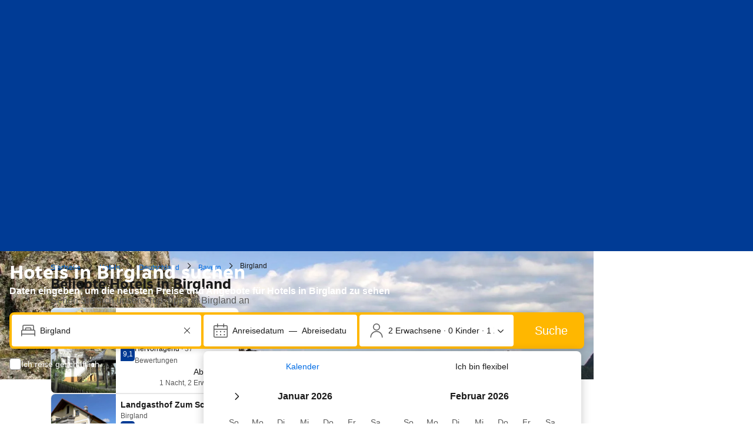

--- FILE ---
content_type: text/html; charset=UTF-8
request_url: https://www.booking.com/city/de/birgland.de.html
body_size: 1820
content:
<!DOCTYPE html>
<html lang="en">
<head>
    <meta charset="utf-8">
    <meta name="viewport" content="width=device-width, initial-scale=1">
    <title></title>
    <style>
        body {
            font-family: "Arial";
        }
    </style>
    <script type="text/javascript">
    window.awsWafCookieDomainList = ['booking.com'];
    window.gokuProps = {
"key":"AQIDAHjcYu/GjX+QlghicBgQ/7bFaQZ+m5FKCMDnO+vTbNg96AHf0QDR8N4FZ0BkUn8kcucXAAAAfjB8BgkqhkiG9w0BBwagbzBtAgEAMGgGCSqGSIb3DQEHATAeBglghkgBZQMEAS4wEQQMuq52ahLIzXS391ltAgEQgDujRkBXrrIUjgs1lAsFcu/9kgpI/IuavohSG7yE1BYsDzpFl4iqc4edkSwfTozI/iGO7lnWq3QC9N4X1w==",
          "iv":"D549zQFWjQAAARGp",
          "context":"r+u7LAv9Avk6osMM5ltw0IcTF7tmhr8JQnPAwkQ/Ij5HkfKMsm+7gfiqouE7FLH3vQh5jmEKYlav+AIf3ZDmtFpvGFilckH3t5gwD7BBCQqyYLKKtNFmlspfAXiz2in0V3ddcVSRvnK7OAJeAUFoh+3LZUjg3dNETtVT8eVszPh28P8gINo+9fL31UHhFGJAkDmocOvVKCqwkpuscehGF+sF/Lxcv/zC4//anz4Xsev0OYjCR8EAfBRVMMOEInfB+Bc1AySGpvAEPONT9cNVwOIoFxLbIp7mGindYQepbgyATbP7vWMdJ7LJKag4Mcq7NOA/AGiI3ZUcJGAF+ClA58EKt292bwyjMvb6yQE1g55YGUgvnZPK8A=="
};
    </script>
    <script src="https://d8c14d4960ca.337f8b16.us-east-2.token.awswaf.com/d8c14d4960ca/a18a4859af9c/f81f84a03d17/challenge.js"></script>
</head>
<body>
    <div id="challenge-container"></div>
    <script type="text/javascript">
        AwsWafIntegration.saveReferrer();
        AwsWafIntegration.checkForceRefresh().then((forceRefresh) => {
            if (forceRefresh) {
                AwsWafIntegration.forceRefreshToken().then(() => {
                    window.location.reload(true);
                });
            } else {
                AwsWafIntegration.getToken().then(() => {
                    window.location.reload(true);
                });
            }
        });
    </script>
    <noscript>
        <h1>JavaScript is disabled</h1>
        In order to continue, we need to verify that you're not a robot.
        This requires JavaScript. Enable JavaScript and then reload the page.
    </noscript>
</body>
</html>

--- FILE ---
content_type: application/javascript
request_url: https://cf.bstatic.com/static/js/city_cloudfront_sd/0dcba48fb22a4da5c4c74bbe5f8eecd1f1e9d846.js
body_size: 11428
content:
var _i_=this._i_||function(){},_r_=this._r_||function(e){return e};function shuffle(e){_i_("35b:bb22248c");for(var t=$("<div>"),n=e.size(),i=e.first().parent();1<=n;){var a=Math.floor(Math.random()*n),r=e.get(a);t.append(r),e=e.not(r),n--}i.html(t.html()),_r_()}booking.env.enable_scripts_tracking&&(booking.env.scripts_tracking.landing={loaded:!0,run:!1}),function(c,e,t){_i_("35b:0a04d949");var n={paging:function(e){_i_("35b:d3e3dcba");var s=c.extend({},{$tabButton:".rlp-main-section-tab__btn",$tabButtonActive:".rlp-main-section-tab__btn--active",tabButtonActiveClass:"rlp-main-section-tab__btn--active",$tabSectionContainer:".rlp-main-section-hotels--tab",tabSectionContainerActiveClass:"rlp-main-section-hotels--tab-active",callback:null},e),o=c(this),i=13,a=32,_=37,l=39,r=function(e){_i_("35b:3ce2c986");var t=c(e),n=c(s.$tabButtonActive,o).index(),i=t.index(),a=c(s.$tabButton,o);n!==i&&(a.not(t).removeClass(s.tabButtonActiveClass).attr({tabindex:-1,"aria-selected":!1}),t.addClass(s.tabButtonActiveClass).attr({tabindex:0,"aria-selected":!0}),c(s.$tabSectionContainer,o).eq(n).removeClass(s.tabSectionContainerActiveClass),c(s.$tabSectionContainer,o).eq(i).addClass(s.tabSectionContainerActiveClass)),"function"==typeof s.callback&&s.callback.call(t),_r_()};return function(){_i_("35b:a87f8d4d");var e=c(s.$tabButton,o);if(!e.length)return _r_();e.attr("role","tab").filter(s.$tabButtonActive).attr({tabindex:0,"aria-selected":!0}).end().not(s.$tabButtonActive).attr({tabindex:-1,"aria-selected":!1});var t=e.parent();1===t.length&&t.attr("role","tablist"),_r_()}(),_r_(this.each(function(){_i_("35b:69193a7b"),c(s.$tabButton,this).bind({mousedown:function(e){_i_("35b:50362892"),e.preventDefault(),_r_()},click:function(e){_i_("35b:56340cc9"),r(e.target),_r_()},keydown:function(e){_i_("35b:1a5f1c44");var t=e.keyCode,n=e.target;switch(t){case _:case l:!function(e,t){_i_("35b:f0e071b6");var n=c(e),i=c(s.$tabButton,o);if(t===_){var a=n.prev();a.length?a.focus():i.last().focus()}else if(t===l){var r=n.next();r.length?r.focus():i.first().focus()}_r_()}(n,t),e.preventDefault();break;case i:case a:r(n),e.preventDefault()}_r_()}}),_r_()}))},flipover:function(e){_i_("35b:213bfd75");return c.extend({},{callback:null},e),_r_(this.each(function(){}))}};c.fn.swapTab=function(e,t){if(_i_("35b:fd3344d4"),n[e])return _r_(n[e].apply(this,Array.prototype.slice.call(arguments,1)));c.error("Tab Category "+e+" does not exist"),_r_()},_r_()}(jQuery,window,document),function(t,e,n){_i_("35b:066cdf38"),t.fn.textLabel=function(e){return _i_("35b:deba8222"),_r_(this.each(function(){_i_("35b:04f5dbcb"),t(this).bind({mouseover:function(){_i_("35b:04904cf3"),t(this).addClass("active").find("*").addClass("active"),_r_()},mouseleave:function(){_i_("35b:14dcd3ac"),t(this).removeClass("active").find("*").removeClass("active"),_r_()}}),_r_()}))},_r_()}(jQuery,window,document),function(i){function a(e){_i_("35b:3305f118"),e.each(function(e){_i_("35b:b3111710");var t=i(i(this).parent()[0]).siblings()[0];t.clientHeight<t.scrollHeight&&i(this).show(),_r_()}),e.off("click keypress"),e.on("click keypress",function(e){_i_("35b:5b2150c0");var t=i(this).parent()[0],n=i(t).siblings()[0];i(n).toggleClass("hotel-card__text--wrapped"),_r_()}),_r_()}_i_("35b:a76906c5"),a(i(".js-hotel-card__read_more_button")),B.define("component/landingpage/text_wrapping_solution",function(e,t,n){_i_("35b:b2646c6f"),n.exports={setUp:function(e){_i_("35b:d1113aed"),a(e.find(".js-hotel-card__read_more_button")),_r_()}},_r_()}),_r_()}(B.require("jquery")),function(i){function a(e){_i_("35b:3ebc025a"),e.each(function(e){_i_("35b:c75d7592");var t=i(i(this).parent()[0]).siblings()[0];i(t).hide(),_r_()}),e.off("click keypress"),e.on("click keypress",function(e){_i_("35b:036a3595");var t=i(this).parent()[0],n=i(t).siblings()[0];i(n).toggleClass("hotel-card__text--wrapped"),i(n).toggle(),i(i(this).children()[0]).hasClass("hotel-card__read_block")?(i(i(this).children()[0]).removeClass("hotel-card__read_block"),i(i(this).children()[0]).addClass("hotel-card__read_hide"),i(i(this).children()[1]).removeClass("hotel-card__read_hide"),i(i(this).children()[1]).addClass("hotel-card__read_block")):(i(i(this).children()[1]).removeClass("hotel-card__read_block"),i(i(this).children()[1]).addClass("hotel-card__read_hide"),i(i(this).children()[0]).removeClass("hotel-card__read_hide"),i(i(this).children()[0]).addClass("hotel-card__read_block")),_r_()}),_r_()}_i_("35b:34c83b06"),a(i(".hotel-card__read_more_button-new")),B.define("component/landingpage/review_wrapping",function(e,t,n){_i_("35b:fdb41c57"),n.exports={setUp:function(e){_i_("35b:4dfca7db"),a(e.find(".hotel-card__read_more_button-new")),_r_()}},_r_()}),_r_()}(B.require("jquery")),function(e){_i_("35b:1c4391f1"),B.define("component/in-and-around-swap-tab",function(e,t,n){_i_("35b:848b2370");var i=e("component");n.exports=i.extend({init:function(){var e;_i_("35b:dee6c465"),e=this.$el,_i_("35b:9afc259d"),e.swapTab("paging",{$tabButton:".ia_tab_btn",$tabButtonActive:".ia_tab_btn.active",tabButtonActiveClass:"active",$tabSectionContainer:".ia_section",tabSectionContainerActiveClass:"active"}),_r_(),_r_()}}),_r_()}),e(".country-carousel__toggle").click(function(){_i_("35b:6dbc62c9"),e(".country-carousel__module").toggleClass("slide"),_r_()}),e(".lp_static_map").click(function(){}),_r_()}(B.require("jquery")),B.define("component/surveygizmo_survey",function(e,t,n){_i_("35b:daa64d50");var i,a=e("component"),r=e("jquery"),s=e("jstmpl"),o=[],_={};try{_=JSON.parse(window.localStorage.getItem("survey_history"))||{}}catch(e){_={}}function l(e){_i_("35b:e1d5a86c");try{_[e]=1,window.localStorage.setItem("survey_history",JSON.stringify(_))}catch(e){}_r_()}function c(){_i_("35b:075f90b4"),i&&clearTimeout(i),i=setTimeout(function(){if(_i_("35b:329ffc49"),0<o.length){var e=Math.floor(1e3*Math.random())%o.length;o[e].runSurvey()}_r_()},500),_r_()}n.exports=a.extend({init:function(){if(_i_("35b:f821abd7"),this.title=this.$el.data("survey-title"),this.description=this.$el.data("survey-description"),this.survey_url=this.$el.data("survey-url"),this.invite_position=this.$el.data("survey-invite-position"),this.survey_url_base=this.survey_url.split("?")[0],_[this.survey_url_base]||o.push(this),B.env.b_check_ot_consent)if(r.cookie("OptanonAlertBoxClosed"))c();else{"us"===B.env.b_guest_country&&c();var e=["#onetrust-accept-btn-handler","#accept-recommended-btn-handler",".save-preference-btn-handler"].join(", ");r(document).one("click",e,function(){_i_("35b:03694206"),setTimeout(function(){_i_("35b:6805cf16"),r.cookie("OptanonAlertBoxClosed")&&c(),_r_()},700),_r_()})}else B.env.fe_may_set_marketing_cookies?c():B.env.fe_cookie_warning?B.eventEmitter&&"function"==typeof B.eventEmitter.on&&B.eventEmitter.on("ACCEPT_COOKIE_POLICY",function(){_i_("35b:b27d0b96"),c(),_r_()}):B.eventEmitter&&"function"==typeof B.eventEmitter.on&&B.eventEmitter.on("COOKIE_CONSENT_PROVIDED",function(){_i_("35b:dcec8cc3"),c(),_r_()});_r_()},runSurvey:function(){_i_("35b:dfaedbcc");var e=this,t=this.$el,n=r(s("surveygizmo_survey_invite").render({title:e.title,description:e.description,survey_url:e.survey_url,invite_position:e.invite_position}));t.append(n),n.on("click",".js-surveygizmo-survey-cancel",function(){return _i_("35b:76894af6"),n.addClass("surveygizmo-survey-invite--hidden"),l(e.survey_url_base),setTimeout(function(){_i_("35b:fa934b29"),n.remove(),_r_()},200),_r_(!1)}),n.on("click",".js-surveygizmo-survey-ok",function(){return _i_("35b:9aad9d4b"),n.remove(),l(e.survey_url_base),window.open(t.data("survey-url"),"_blank"),_r_(!1)}),setTimeout(function(){_i_("35b:c3625f0c"),n.removeClass("surveygizmo-survey-invite--hidden"),_r_()},10),_r_()}}),_r_()}),booking.jstmpl("surveygizmo_survey_invite",function(){_i_("35b:13314a1d");var i=['\n    <div class="surveygizmo-survey-invite surveygizmo-survey-invite--hidden surveygizmo-survey-invite--position-','">\n        \n        <div class="survey-container">\n            <div class="survey-image">\n                <img src="https://t-cf.bstatic.com/design-assets/assets/v3.79.0/illustrations-traveller/TravellerQuestion@2x.png" />\n            </div>\n            <div class="survey-content">\n                <div class="surveygizmo-survey-invite__title">','</div>\n                <div class="surveygizmo-survey-invite__description">','</div>\n                <div class="surveygizmo-survey-invite__buttons-wrapper">\n                    <a class="surveygizmo-survey-invite__button surveygizmo-survey-invite__button--primary js-surveygizmo-survey-ok">\n                        ',"/private/mlx_holidays_survey_popup_take/name",'\n                    </a>\n                    <a class="surveygizmo-survey-invite__button js-surveygizmo-survey-cancel">\n                        ',"/private/mlx_holidays_survey_popup_dismiss/name","\n                    </a>\n                </div>\n            </div>\n        </div>\n        \n    </div>\n"],a=["invite_position","title","description"];return _r_(function(e){_i_("35b:03135e4f");var t="",n=this.fn;return t+=[i[0],n.MC(a[0]),i[1],n.MC(a[1]),i[2],n.MC(a[2]),i[3],n.ME(i[4],n.MB,n.MN,null),i[5],n.ME(i[6],n.MB,n.MN,null),i[7]].join(""),_r_(t)})}()),B.define("referral/raf-goal",function(e,t,n){_i_("35b:97b3ad3a");var i=e("et");n.exports={shareGoal:function(e){_i_("35b:53c28dcd"),i.goal(e),i.goal("gm_share"),_r_()}},_r_()}),B.define("referral/rap-goal",function(e,t,n){_i_("35b:2e0f5abd");var i=e("et");n.exports={shareGoal:function(e){_i_("35b:2cd92b4e"),i.goal("grap_share"),_r_()}},_r_()}),function(p){_i_("35b:a6bb0ba0");function h(e){_i_("35b:92f30a71"),p.reportError(new Error(e),"raf:copy-input"),_r_()}p.define("component/referral/copy-input",function(e,t,n){_i_("35b:09bb1fb1");var i=e("component"),c=e("referral/clipboard"),a=e("tooltip"),r=e("referral/raf-goal"),d=e("referral/rap-goal"),u=e("ga-tracker");n.exports=i.extend({init:function(){_i_("35b:2f039e91");var n=this,e=this.$el.find(".js-raf-copy-btn"),s=this.$el.find(".js-raf-copy-input"),t=this.$el.is("[data-is-partner-program]"),o=s.val();if(!s.get(0))return h("Share link node is missing"),_r_();if(!e.get(0))return h("Share btn node is missing"),_r_();if(!o)return h("RAF share links is missing"),_r_();function _(){_i_("35b:35202ca9");var e=n.$el.data("tooltip-id"),t=a.get(e);if(!t)return h('Tooltip with id "'+e+'" is missing'),_r_();t.show(),setTimeout(function(){_i_("35b:ce2c5886"),t.hide(),_r_()},1e3),_r_()}function l(){_i_("35b:43c5560b"),t?(u.trackEvent(u.referralPartnerAdvocateTracker,"share - source: "+p.env.b_action,"click copy"),d.shareGoal("share_copy")):r.shareGoal("gm_share_copy"),_r_()}e.add(s).on("click",function(e){if(_i_("35b:4a7ebd46"),e.preventDefault(),navigator.userAgent.match(/ipad|ipod|iphone/i)){var t=s.get(0),n=t.contentEditable,i=t.readOnly;t.contentEditable=!0,t.readOnly=!1;var a=document.createRange();a.selectNodeContents(t);var r=window.getSelection();r.removeAllRanges(),r.addRange(a),t.setSelectionRange(0,999999),t.contentEditable=n,t.readOnly=i,document.execCommand("copy"),s.blur(),_(),l()}else c.copy(o,function(e){if(_i_("35b:3fc4dc86"),s.select(),e)return _r_();_(),l(),_r_()}.bind(this));_r_()}),_r_()}}),_r_()}),_r_()}(window.B),B.define("referral/clipboard",function(e,t,n){_i_("35b:6dad79bc");var i=function(){};i.prototype.copy=function(e,t){_i_("35b:b9e312de"),this.text=e,this.isRTL=B.env.b_lang_rtl,"function"==typeof t&&(this.copyCallback=t),this.selectFake(),_r_()},i.prototype.selectFake=function(){_i_("35b:563ce6c9"),this.removeFake();var e=document.createElement("textarea");(this.fakeElement=e).style.fontSize="12pt",e.style.border="0",e.style.padding="0",e.style.margin="0",e.style.position="absolute",e.style[this.isRTL?"right":"left"]="-9999px";var t=window.pageYOffset||document.documentElement.scrollTop;e.style.top=t+"px",e.setAttribute("readonly",""),e.value=this.text,document.body.appendChild(e),function(e){var t;if(_i_("35b:eed13d9d"),"SELECT"===e.nodeName)e.focus(),t=e.value;else if("INPUT"===e.nodeName||"TEXTAREA"===e.nodeName){var n=e.hasAttribute("readonly");n||e.setAttribute("readonly",""),e.select(),e.setSelectionRange(0,e.value.length),n||e.removeAttribute("readonly"),t=e.value}else{e.hasAttribute("contenteditable")&&e.focus();var i=window.getSelection(),a=document.createRange();a.selectNodeContents(e),i.removeAllRanges(),i.addRange(a),t=i.toString()}_r_(t)}(e),this.copyText(),_r_()},i.prototype.removeFake=function(){_i_("35b:dcba3dac"),this.fakeElement&&(document.body.removeChild(this.fakeElement),this.fakeElement=null),_r_()},i.prototype.copyText=function(){var t;_i_("35b:881b30ae");try{t=document.execCommand("copy")}catch(e){t=!1}this.handleResult(t),_r_()},i.prototype.handleResult=function(e){_i_("35b:14c14746"),this.copyCallback&&(e?this.copyCallback(null):this.copyCallback(!0)),this.removeFake(),_r_()},n.exports=new i,_r_()}),B.define("component/referral/share-buttons",function(e,t,n){_i_("35b:691bb842");var i=e("ga-tracker"),a=e("referral/raf-goal"),r=e("referral/rap-goal");n.exports=e("component").extend({init:function(){_i_("35b:5cc084e3");var t=this,n=this.$el.is(".js-raf-share-buttons-partner");this.$emailShare=this.$el.find(".js-raf-share-email"),this.$emailShare.on("click",function(e){_i_("35b:b3d23747"),n?(i.trackEvent(i.referralPartnerAdvocateTracker,"share - source: "+B.env.b_action,"click email button"),r.shareGoal("share_email")):(a.shareGoal("gm_share_email"),i.trackEvent(i.referralAdvocateTracker,"share - source: "+B.env.b_action,"click email button")),_r_()}),this.$twShare=this.$el.find(".js-raf-share-twitter"),this.$twShare.on("click",function(e){_i_("35b:63d3fdbb"),e.preventDefault(),n?(i.trackEvent(i.referralPartnerAdvocateTracker,"share - source: "+B.env.b_action,"click twitter button"),r.shareGoal("share_twitter")):(a.shareGoal("gm_share_twitter"),i.trackEvent(i.referralAdvocateTracker,"share - source: "+B.env.b_action,"click twitter button")),t.showPopupWindow($(this).attr("href"),"Share",480,320),_r_()}),this.$messengerShare=this.$el.find(".js-raf-share-messenger"),this.$messengerShare.on("click",function(e){_i_("35b:89f1d120"),n?(i.trackEvent(i.referralPartnerAdvocateTracker,"share - source: "+B.env.b_action,"click messenger button"),r.shareGoal("share_messenger")):(a.shareGoal("gm_share_messenger"),i.trackEvent(i.referralAdvocateTracker,"share - source: "+B.env.b_action,"click messenger button")),"undefined"!=typeof FB&&void 0!==FB.ui&&$(e.delegateTarget).data("share-link")?FB.ui({method:"send",link:$(e.delegateTarget).data("share-link")}):window.open($(e.delegateTarget).data("url-link")),_r_()}),this.$gmailShare=this.$el.find(".js-raf-share-gmail"),this.$gmailShare.on("click",function(e){_i_("35b:cad2ce2f"),e.preventDefault(),t.showPopupWindow($(this).attr("href"),"Share",650,550),n?(i.trackEvent(i.referralPartnerAdvocateTracker,"share - source: "+B.env.b_action,"click gmail button"),r.shareGoal("share_gmail")):(a.shareGoal("gm_share_gmail"),i.trackEvent(i.referralAdvocateTracker,"share - source: "+B.env.b_action,"click gmail button")),_r_()}),this.$whatsappShare=this.$el.find(".js-raf-share-whatsapp"),this.$whatsappShare.on("click",function(e){_i_("35b:aa2b38f0"),n?(i.trackEvent(i.referralPartnerAdvocateTracker,"share - source: "+B.env.b_action,"click whatsapp button"),r.shareGoal("share_whatsapp")):(a.shareGoal("gm_share_whatsapp"),i.trackEvent(i.referralAdvocateTracker,"share - source: "+B.env.b_action,"click whatsapp button")),_r_()}),this.$linkedinShare=this.$el.find(".js-raf-share-linkedin"),this.$linkedinShare.on("click",function(e){_i_("35b:a7a9a0c7"),n?(i.trackEvent(i.referralPartnerAdvocateTracker,"share - source: "+B.env.b_action,"click linkedin button"),r.shareGoal("share_linkedin")):(a.shareGoal("gm_share_linkedin"),i.trackEvent(i.referralAdvocateTracker,"share - source: "+B.env.b_action,"click linkedin button")),_r_()}),_r_()},showPopupWindow:function(e,t,n,i){_i_("35b:9957ea84");var a=window.screen.width/2-n/2,r=window.screen.height/2-i/2;return _r_(window.open(e,t,"toolbar=no, location=no, directories=no, status=no, menubar=no, scrollbars=no, resizable=no, copyhistory=no, width="+n+", height="+i+", top="+r+", left="+a))}}),_r_()}),B.define("dismiss-item",function(e,t,n){_i_("35b:4fa1a5b8");var i=e("jquery");n.exports=function(e){if(_i_("35b:ffcf03b7"),!e)throw new Error("param itemId is required");return _r_(i.ajax({url:"/dismiss_item",type:"POST",data:{item_id:e}}))},_r_()}),B.define("component/dismissible-item/block",function(e,t,n){_i_("35b:1d6e38f0");var i=e("component"),a=e("dismiss-item"),r=e("read-data-options");n.exports=i.extend({init:function(){_i_("35b:60262eac"),this.options=r(this.$el,{itemId:{name:"item-id",type:String,required:!0}}),this._bindEvents(),_r_()},_bindEvents:function(){_i_("35b:bc2d0b27"),this.$el.on("click",".js-close",function(){_i_("35b:5fb0e455"),this._dismissItem(),this.hide(),_r_()}.bind(this)),_r_()},_dismissItem:function(){return _i_("35b:40f33ccd"),_r_(a(this.options.itemId))},hide:function(){_i_("35b:9a2d9335"),this.$el.hide(),_r_()}}),_r_()}),B.define("component/dismissible-item/on-init",function(e,t,n){_i_("35b:8d48d686");var i=e("component"),a=e("dismiss-item"),r=e("read-data-options");n.exports=i.extend({init:function(){return _i_("35b:16676dbf"),this.options=r(this.$el,{itemId:{name:"item-id",type:String,required:!0}}),_r_(a(this.options.itemId))}}),_r_()}),B.define("seo/search-results-snippet/calendar-prompt/utils",function(e,t,n){_i_("35b:e7df9e57");var i=e("server-data"),a=e("event-emitter"),r={monday:"Mon",tuesday:"Tue",wednesday:"Wed",thursday:"Thu",friday:"Fri",saturday:"Sat",sunday:"Sun"},s={january:"January",february:"February",march:"March",april:"April",may:"May",june:"June",july:"July",august:"August",september:"September",october:"October",november:"November",december:"December"},o=["monday","tuesday","wednesday","thursday","friday","saturday","sunday"],_=["january","february","march","april","may","june","july","august","september","october","november","december"],l=function(e,t){if(_i_("35b:82e546e9"),e&&t&&e.length===t.length){for(var n={},i=0,a=e.length;i<a;i++)n[e[i]]=t[i];return _r_(n)}return _r_(void 0)},c=function(e){return _i_("35b:6fc59267"),_r_(("0"+e).slice(-2))},d=function(e){return _i_("35b:4e59969f"),_r_(e.getFullYear()+"-"+c(e.getMonth()+1)+"-"+c(e.getDate()))},u=function(){_i_("35b:de21604e");var e=new Date,t=new Date;return i.b_search_max_months?(t.setMonth(t.getMonth()+i.b_search_max_months),t.setDate(0)):t=new Date(t.getFullYear()+1,t.getMonth()+1,0),_r_({minDate:e,minDateISO:d(e),maxDate:t,maxDateISO:d(t)})},p={};a.extend(p),n.exports={eventBus:p,areDatesValid:function(e,t){_i_("35b:08753710");var n=e.startDate,i=e.endDate;if(t&&null===n&&null===i)return _r_(!0);if(!(n instanceof Date&&i instanceof Date))return _r_(!1);var a=Date.parse(d(n)),r=Date.parse(d(i)),s=u();if(s.minDateISO&&a<Date.parse(s.minDateISO))return _r_(!1);if(s.maxDateISO&&Date.parse(s.maxDateISO)<r)return _r_(!1);return _r_(a<r)},dateToISO:d,doubleDigitify:c,getMinMaxDates:u,getMonthAndWeekDayNames:function(){_i_("35b:17f16249");var e={weekDayNames:r,weekDayLongNames:r,monthNames:s};return i.b_simple_weekdays&&l(o,i.b_simple_weekdays)&&(e.weekDayNames=l(o,i.b_simple_weekdays)),i.b_long_weekdays&&l(o,i.b_long_weekdays)&&(e.weekDayLongNames=l(o,i.b_long_weekdays)),i.b_short_months&&l(_,i.b_short_months)&&(e.monthNames=l(_,i.b_short_months)),_r_(e)},mapKeysToValues:l,monthAndWeekDayKeys:{monthKeys:_,weekDayKeys:o}},_r_()}),booking.jstmpl("seo_search_results_snippet_calendar_prompt",function(){_i_("35b:5be79e9c");var s,o=["\n    ","\n\n\n\n\n\n\n","\n\n",'\n\n<div\n    id="calendar-prompt','"\n    class="calendar-prompt"\n    tabindex="-1"\n    aria-hidden="true"\n    aria-labelledby="','"\n>\n    <div class="calendar-prompt__overlay js-overlay">\n        <div class="calendar-prompt__overlay-wrapper">\n            <div class="calendar-prompt__overlay-align">\n                <div class="calendar-prompt__overlay-content">\n                    <div class="calendar-prompt__content js-content" role="dialog" tabindex="-1" aria-modal="true">\n                         <header class="calendar-prompt__header">\n                            <h3 class="calendar-prompt__title js-title" id="','">\n                                ',"/private/mjo_lp_snippet_calendar_popup_header_name/name","\n","/private/mjo_lp_snippet_calendar_popup_header/name",'\n                            </h3>\n                        </header>\n                        <div class="calendar-prompt__body">\n                            <div class="bui-calendar bui-spacer--medium" aria-hidden="true">\n                                <div class="bui-calendar__main">\n                                    <button class="bui-calendar__control bui-calendar__control--prev" aria-hidden="true" tabindex="-1" data-bui-ref="calendar-prev">\n                                        <svg xmlns="http://www.w3.org/2000/svg" width="24" height="24" viewBox="0 0 24 24" role="presentation">\n                                            <path d="M14.55 18a.74.74 0 0 1-.53-.22l-5-5A1.08 1.08 0 0 1 8.7 12a1.1 1.1 0 0 1 .3-.78l5-5a.75.75 0 0 1 1.06 0 .74.74 0 0 1 0 1.06L10.36 12l4.72 4.72a.74.74 0 0 1 0 1.06.73.73 0 0 1-.53.22zm-4.47-5.72zm0-.57z"></path>\n                                        </svg>\n                                    </button>\n                                    <button class="bui-calendar__control bui-calendar__control--next" aria-hidden="true" tabindex="-1" data-bui-ref="calendar-next">\n                                        <svg xmlns="http://www.w3.org/2000/svg" width="24" height="24" viewBox="0 0 24 24" role="presentation">\n                                            <path d="M9.45 6a.74.74 0 0 1 .53.22l5 5a1.08 1.08 0 0 1 .32.78 1.1 1.1 0 0 1-.32.78l-5 5a.75.75 0 0 1-1.06 0 .74.74 0 0 1 0-1.06L13.64 12 8.92 7.28a.74.74 0 0 1 0-1.06.73.73 0 0 1 .53-.22zm4.47 5.72zm0 .57z"></path>\n                                        </svg>\n                                    </button>\n                                    <div class="bui-calendar__content" data-bui-ref="calendar-content"></div>\n                                </div>\n                            </div>\n\n                            <hr class="bui-divider bui-divider--light bui-spacer--large" />\n\n                            <div class="bui-grid">\n                                <div class="bui-grid__column-4">\n                                    ',"/private/sbox_adults/name","\n                                    ",'\n    \n    \n    \n    \n    \n    \n    \n    \n\n    <div class="bui-stepper ','" data-bui-component="InputStepper">\n        <div class="bui-stepper__title-wrapper">\n            <label class="bui-stepper__title calendar-prompt__stepper-title" for="','">\n                ','\n            </label>\n        </div>\n        <div class="bui-stepper__wrapper">\n            <input\n                type="range"\n                class="bui-stepper__input ','"\n                data-bui-ref="input-stepper-field"\n                id="','"\n                min="','"\n                max="','"\n                value="','"\n            />\n            <button class="bui-button bui-button--secondary bui-stepper__subtract-button" data-bui-ref="input-stepper-subtract-button" type="button" aria-hidden="true">\n                <span class="bui-button__text">-</span>\n            </button>\n            <span class="bui-stepper__display" data-bui-ref="input-stepper-value" aria-hidden="true"></span>\n            <button class="bui-button bui-button--secondary bui-stepper__add-button" data-bui-ref="input-stepper-add-button" type="button" aria-hidden="true">\n                <span class="bui-button__text">+</span>\n            </button>\n        </div>\n    </div>\n',"js-group-stepper-adults","js-group-stepper-input",'\n                                </div>\n                                <div class="bui-grid__column-4">\n                                    ',"/private/sbox_children/name","js-group-stepper-children","/private/sbox_rooms/name","js-group-stepper-rooms",'\n                                </div>\n                            </div>\n                        </div>\n                        <footer class="calendar-prompt__footer">\n                            <div class="bui-group bui-group--inline bui-u-text-right">\n                                <button class="bui-button bui-button--primary js-main-cta" type="button" disabled="disabled">\n                                  <span class="bui-button__text">',"/private/mjo_city_lp_date_modal_check_avail_cta/name","</span>\n                                </button>\n                            </div>\n                        </footer>\n                    </div>\n                </div>\n            </div>\n        </div>\n    </div>\n</div>\n\n"],_=["fe_id_suffix","fe_calendar_prompt_title_id","fe_property_name","fe_adults_label","fe_class","fe_input_id","fe_label","fe_input_class","fe_input_options","fe_adults_input_options","fe_children_label","fe_children_input_options","fe_rooms_label","fe_rooms_input_options"];return _r_(function(e){_i_("35b:29e731c0");var t,n,i="",a=this.fn;function r(e){return _i_("35b:db6e499b"),e+=[o[13],a.F.entities(a.MC(_[4])),o[14],a.MC(_[5]),o[15],a.F.html(a.MC(_[6])),o[16],a.MC(_[7]),o[17],a.MC(_[5]),o[18],(a.MC(_[8])||{}).min,o[19],(a.MC(_[8])||{}).max,o[20],(a.MC(_[8])||{}).value,o[21]].join(""),_r_(e)}return i+=o[0],t=i,_i_("35b:ec401861"),t+=o[1],a.MN("fe_calendar_prompt_title_id","calendar-prompt-title"+a.MB(_[0])),t+=[o[2],"",o[3],a.F.entities(a.MC(_[0])),o[4],a.F.entities(a.MC(_[1])),o[5],a.F.entities(a.MC(_[1])),o[6]].join(""),e.unshift({fe_property_name:a.MB(_[2])}),n=t,_i_("35b:8d4736a6"),n+=o[2],a.MD(_[2])?n+=[o[0],(e.unshift({property_name:a.MB(_[2])}),s=a.ME(o[7],a.MB,a.MN,null),e.shift(),s),o[8]].join(""):n+=[o[0],a.ME(o[9],a.MB,a.MN,null),o[8]].join(""),n+=o[8],t=_r_(n),e.shift(),t+=o[10],a.MN(_[3],a.ME(o[11],a.MB,a.MN,null)),t+=o[12],e.unshift({fe_class:o[22],fe_input_class:o[23],fe_input_id:"calendar-prompt-adults"+a.MB(_[0]),fe_input_options:a.MB(_[9]),fe_label:a.MB(_[3])}),t=r(t),e.shift(),t+=o[24],a.MN(_[10],a.ME(o[25],a.MB,a.MN,null)),t+=o[12],e.unshift({fe_class:o[26],fe_input_class:o[23],fe_input_id:"calendar-prompt-children"+a.MB(_[0]),fe_input_options:a.MB(_[11]),fe_label:a.MB(_[10])}),t=r(t),e.shift(),t+=o[24],a.MN(_[12],a.ME(o[27],a.MB,a.MN,null)),t+=o[12],e.unshift({fe_class:o[28],fe_input_class:o[23],fe_input_id:"calendar-prompt-rooms"+a.MB(_[0]),fe_input_options:a.MB(_[13]),fe_label:a.MB(_[12])}),t=r(t),e.shift(),t+=[o[29],a.ME(o[30],a.MB,a.MN,null),o[31],"",o[2]].join(""),t+=o[2],i=_r_(t),i+=o[8],_r_(i)})}()),booking.jstmpl("seo_search_results_snippet_calendar_prompt_title",function(){_i_("35b:838dc0c0");var a,r=["\n    ","\n\n","/private/mjo_lp_snippet_calendar_popup_header_name/name","\n","/private/mjo_lp_snippet_calendar_popup_header/name"],s=["fe_property_name"];return _r_(function(e){_i_("35b:4b564325");var t,n="",i=this.fn;return n+=r[0],e.unshift({fe_property_name:i.MB(s[0])}),t=n,_i_("35b:880ff2db"),t+=r[1],i.MD(s[0])?t+=[r[0],(e.unshift({property_name:i.MB(s[0])}),a=i.ME(r[2],i.MB,i.MN,null),e.shift(),a),r[3]].join(""):t+=[r[0],i.ME(r[4],i.MB,i.MN,null),r[3]].join(""),t+=r[3],n=_r_(t),e.shift(),n+=r[3],_r_(n)})}()),B.define("seo/search-results-snippet/calendar-prompt",function(e,t,n){_i_("35b:390dd520");var i=e("jstmpl"),a=e("server-data"),r=e("trap-focus"),s=e("seo/search-results-snippet/calendar-prompt/utils"),o=e("jquery"),_=o("body"),l=window.BUI,c={CALENDAR_SHOW:"calendar-show",CALENDAR_HIDE:"calendar-hide",STATE_CHANGED:"state-changed",OVERLAY_CLICK:"overlay-click",CTA_CLICK:"cta-click"},d="calendar-prompt--active",u=".js-title",p=".js-content",h=".bui-calendar",b=".js-group-stepper-input",f=".js-group-stepper-adults",v=".js-group-stepper-children",m=".js-group-stepper-rooms",g=".js-main-cta",y=function(){_i_("35b:d60c248b"),a.b_dev_server&&console.warn.apply(null,arguments),_r_()},k={calendarDates:{startDate:null,endDate:null},groupAdultsInput:{min:1,max:30,value:2},groupChildrenInput:{min:0,max:10,value:0},groupRoomsInput:{min:1,max:30,value:1},resetValuesOnCalendarClose:!1};function C(e){_i_("35b:6d0ce03c"),this._settings=o.extend(!0,{},k,e),this.resetValuesOnCalendarClose=this._settings.resetValuesOnCalendarClose,this.events=o.extend({},c),this.isCalendarMounted=!1,this.isOpen=!1,this.ownerId=null,this.propertyName="";var t=i("seo_search_results_snippet_calendar_prompt").render({fe_adults_input_options:this._settings.groupAdultsInput,fe_children_input_options:this._settings.groupChildrenInput,fe_rooms_input_options:this._settings.groupRoomsInput});this.$el=o(t),this.el=this.$el.get(0),this.$el.appendTo("body"),this.$content=this.$el.find(p),this.$calendar=this.$content.find(h),this.$mainCtaBtn=this.$content.find(g),this.$title=this.$content.find(u),this._initCalendar(),l.initComponents(this.el),this._getGroupStepperInstances(),this._updateDOMStyles(),this._bindEvents(),_r_()}C.prototype.open=function(e){_i_("35b:4f27f2bf"),e.ownerId&&(this.ownerId=e.ownerId),e.propertyName&&(this.propertyName=e.propertyName),this._setTitleContent(),this._showCalendar(),_r_()},C.prototype.close=function(){_i_("35b:d1834086"),this._hideCalendar(),this.ownerId=null,this.propertyName="",this._setTitleContent(),_r_()},C.prototype.getState=function(){_i_("35b:dbdd2695");var e=this._getGroupValues(),t=this._getCalendarDates();return _r_({dates:t,group:e})},C.prototype._setCalendarDates=function(e){_i_("35b:6500025c");var t=o.extend({},this._getCalendarDates(),e);if(!s.areDatesValid(t,!0))return y("Calendar Prompt: you tried to set invalid dates! They have been ignored"),_r_();this._calendarInstance.setState(e),this._updateDOMStyles(),_r_()},C.prototype._getCalendarDates=function(){_i_("35b:aa770141");var e=this._calendarInstance.state;return _r_({startDate:e.startDate,endDate:e.endDate})},C.prototype._getGroupValues=function(){_i_("35b:c4d4ff90");var e=this._groupStepperAdultsInstance.getValue(),t=this._groupStepperChildrenInstance.getValue(),n=this._groupStepperRoomsInstance.getValue();return _r_({adultsCount:e,childrenCount:t,roomsCount:n})},C.prototype._setGroupValues=function(e){_i_("35b:bf8cb346"),this._groupStepperAdultsInstance.setValue(e.adultsCount),this._groupStepperChildrenInstance.setValue(e.childrenCount),this._groupStepperRoomsInstance.setValue(e.roomsCount),_r_()},C.prototype.resetValues=function(){_i_("35b:63f2b96c"),this._setCalendarDates(this._settings.calendarDates),this._setGroupValues({adultsCount:this._settings.groupAdultsInput.value,childrenCount:this._settings.groupChildrenInput.value,roomsCount:this._settings.groupRoomsInput.value}),_r_()},C.prototype._bindEvents=function(){_i_("35b:b8b16eef"),this.$el.on("click",this._clickEventHandler.bind(this)),_.on("keyup",function(e){_i_("35b:b6376bda"),this.isOpen&&27===e.keyCode&&this.close(),_r_()}.bind(this)),this.$el.on("change",b,function(){_i_("35b:e0d621fc");var e={state:this.getState()};this._emitEvent(this.events.STATE_CHANGED,e),_r_()}.bind(this)),_r_()},C.prototype._clickEventHandler=function(e){_i_("35b:61bb9af7");var t=o(e.target);if(0<t.closest(this.$mainCtaBtn).length){var n={state:this.getState()};return this._emitEvent(this.events.CTA_CLICK,n),this.close(),_r_()}if(0===t.closest(this.$content).length)return this._emitEvent(this.events.OVERLAY_CLICK),this.close(),_r_();_r_()},C.prototype._getGroupStepperInstances=function(){_i_("35b:995fc4da");var e=this.$content.find(f).get(0),t=this.$content.find(v).get(0),n=this.$content.find(m).get(0);this._groupStepperAdultsInstance=l.getInstance(e),this._groupStepperChildrenInstance=l.getInstance(t),this._groupStepperRoomsInstance=l.getInstance(n),_r_()},C.prototype._initCalendar=function(){_i_("35b:0a076f73");var e={monthsToShow:2,allowSameDateSelection:0,onDateChange:function(e){_i_("35b:c313dc0a");var t={state:{group:this._getGroupValues(),dates:e}};this._emitEvent(this.events.STATE_CHANGED,t),this._updateDOMStyles(),_r_()}.bind(this)},t=s.getMonthAndWeekDayNames();e.dayNames=t.weekDayNames,e.monthNames=t.monthNames,a.sunday_first&&(e.firstWeekDay=7);var n=s.getMinMaxDates(),i=this._settings.calendarDates;e.minDate=n.minDateISO,e.maxDate=n.maxDateISO,e.startDate=i.startDate?s.dateToISO(i.startDate):null,e.endDate=i.endDate?s.dateToISO(i.endDate):null,this._calendarInstance=l.createInstance("Calendar",this.$calendar.get(0),e),_r_()},C.prototype._emitEvent=function(e,t){_i_("35b:847e1fab"),s.eventBus.emit(e,o.extend({},t,{ownerId:this.ownerId})),_r_()},C.prototype._showCalendar=function(){if(_i_("35b:8344b35d"),this.isOpen)return _r_();this.isOpen=!0,this._mountCalendar(),this.$el.addClass(d),this._emitEvent(this.events.CALENDAR_SHOW),r.trap(this.el),this.$el.attr("aria-hidden","false"),_.css("overflow","hidden"),_r_()},C.prototype._hideCalendar=function(){_i_("35b:ec76906a"),this.isOpen=!1,this.$el.removeClass(d),this._emitEvent(this.events.CALENDAR_HIDE),r.release(),this.$el.attr("aria-hidden","true"),_.css("overflow",""),this.resetValuesOnCalendarClose&&this.resetValues(),_r_()},C.prototype._mountCalendar=function(){_i_("35b:76146d58"),this.isCalendarMounted||(this._calendarInstance.mount(),this.isCalendarMounted=!0),_r_()},C.prototype._updateDOMStyles=function(){_i_("35b:629e6ec7");var e=s.areDatesValid(this._getCalendarDates(),!1);this.$mainCtaBtn.prop("disabled",!e),_r_()},C.prototype._setTitleContent=function(){_i_("35b:cd0de889");var e=i("seo_search_results_snippet_calendar_prompt_title").render({fe_property_name:this.propertyName});this.$title.html(e),_r_()},n.exports=C,_r_()}),B.define("component/seo/search-results-snippet/hotel-card-list",function(e,t,n){_i_("35b:5d85471f");var i=e("component"),a=e("search/searchbox/model"),_=e("search/modules/search-date").SearchDate,r=e("seo/search-results-snippet/calendar-prompt"),s=e("seo/search-results-snippet/calendar-prompt/utils"),o=e("server-data");n.exports=i.extend({init:function(){_i_("35b:880ce98d"),this.url=null,this.shouldOpenUrlInNewTab=!1,this.$searchBoxForm=this.$el.find(".js-searchbox-wrapper form"),this.model=a.getInstance("seo_hotel_card_list"),this.model.use("dates"),this.model.use("group"),this._initCalendarPrompt();var e=this.calendarPromptInstance.events,t=s.eventBus;t.on(e.CALENDAR_HIDE,this._onCalendarHide.bind(this)),t.on(e.CTA_CLICK,this._onCtaClick.bind(this)),this.$el.on("click",".js-calendar-prompt-link",this._onCalendarPromptLinkClick.bind(this)),_r_()},_initCalendarPrompt:function(){var e,t,n,i;_i_("35b:314035c6"),o.b_has_valid_dates_not_in_past&&o.b_checkin_date&&o.b_checkout_date&&(e={startDate:new Date(o.b_checkin_date),endDate:new Date(o.b_checkout_date)}),o.b_search_config&&(t={value:o.b_search_config.b_adults_total},n={value:o.b_search_config.b_children_total},i={value:o.b_search_config.b_nr_rooms_needed}),this.calendarPromptInstance=new r({resetValuesOnCalendarClose:!0,calendarDates:e,groupAdultsInput:t,groupChildrenInput:n,groupRoomsInput:i}),_r_()},_onCalendarPromptLinkClick:function(e){_i_("35b:0563f5e4");var t=$(e.currentTarget),n=t.attr("href"),i=t.closest(".js-sr-card").data("propertyName")||"";n&&(e.preventDefault(),this.url=n,"_blank"===t.attr("target")&&(this.shouldOpenUrlInNewTab=!0),this.calendarPromptInstance.open({propertyName:i})),_r_()},_onCalendarHide:function(){_i_("35b:0bfa29ef"),this.url=null,this.shouldOpenUrlInNewTab=!1,_r_()},_onCtaClick:function(e){_i_("35b:4d4d2b93"),this._setSearchModel(e.state),this.$searchBoxForm.attr("action",this.url),this.$searchBoxForm.submit(),_r_()},_setSearchModel:function(e){_i_("35b:efbaefaa");var t=e.dates,n=e.group,i=t&&t.startDate,a=t&&t.endDate,r=n&&n.roomsCount,s=n&&n.adultsCount,o=n&&n.childrenCount;i&&(i=_.create({year:i.getFullYear(),month:i.getMonth(),day:i.getDate()}),this.model.dates.setDate("checkin",i)),a&&(a=_.create({year:a.getFullYear(),month:a.getMonth(),day:a.getDate()}),this.model.dates.setDate("checkout",a)),"number"==typeof r&&this.model.group.set({key:"rooms_count",value:r}),"number"==typeof s&&this.model.group.set({key:"adults_count",value:s}),"number"==typeof o&&this.model.group.set({key:"children_count",value:o}),_r_()},_openUrl:function(e){if(_i_("35b:95bf08f7"),this.shouldOpenUrlInNewTab)return window.open(e),_r_();location.href=e,_r_()}}),_r_()}),B.define("component/seo/search-results-snippet/hotel-card",function(e,t,n){_i_("35b:8975cd22");var i=e("component");n.exports=i.extend({init:function(){}}),_r_()}),B.define("component/seo/search-results-snippet/add-dates-alert",function(e,t,n){_i_("35b:7430c9d2");var i=e("component"),a=e("jquery");n.exports=i.extend({init:function(){_i_("35b:f0c6088a"),this.$scrollTopEls=a("html, body"),this.$sbCalendarEl=a('.xp-calendar[data-sb-id="main"]'),1<this.$sbCalendarEl.length&&(this.$sbCalendarEl=a(this.$sbCalendarEl.get(0))),this.$el.on("click",".js-link",this.handleLinkClick.bind(this)),_r_()},handleLinkClick:function(){_i_("35b:152a50b7"),this.scrollToPageTop(this.openSearchboxCalendar.bind(this)),_r_()},scrollToPageTop:function(e){_i_("35b:3e78cbbd"),e=e||function(){},this.$scrollTopEls.animate({scrollTop:200},{duration:200,complete:e}),_r_()},openSearchboxCalendar:function(){_i_("35b:82c399de");var e=this.$sbCalendarEl.component("search/dates/single-calendar");e&&e.showStartCalendar(),_r_()}}),_r_()}),B.define("component/seo/lp_trending_properties",function(e,t,n){_i_("35b:cdc7f63c");var i=e("component"),a=e("component/landingpage/text_wrapping_solution");n.exports=i.extend({init:function(){_i_("35b:af46e22f");var t=this;this.contentElements=t.$el.find(".lp-trending_properties");var e=document.querySelector("#c-lp-trending_properties");window.BUI.createInstance("SegmentedControl",e,{onChange:function(e){_i_("35b:59b83b53"),t.renderSegment(e.value),_r_()}}).mount(),_r_()},renderSegment:function(e){_i_("35b:742df5d5"),this.contentElements.hide();var t=this.contentElements.filter("#"+e);t.show(),this.remountCarousel(t.get(0)),a.setUp(t),_r_()},remountCarousel:function(e){_i_("35b:6c836277"),window.BUI.createInstance("Carousel",e).mount(),_r_()}}),_r_()}),function(){_i_("35b:94958f45");var n,r,t=(n=booking,r=jQuery,_i_("35b:ae726666"),_r_({init:function t(){if(_i_("35b:6bd5c4be"),n.env.b_run_sr_ajax){var e=n.require("searchresults/events");e.on(e.UI_BLOCK_UPDATED,function(e){_i_("35b:9101a212"),"search_history"===e.id&&t(),_r_()})}r(".lp-sh-hide-search, .js-lp-sh-hide-search-bicon").click(function(e){_i_("35b:8ad6cfba"),e.preventDefault(),e.stopPropagation();var t=r(this).closest("div"),n=t.hasClass("lp-dest-search-history"),i=t.data("sh_id");function a(){_i_("35b:581c65b1"),t.remove(),r(".lp-search-history-list-item").length||r(".lp-sh-block").fadeOut(),_r_()}n?(t.css({overflow:"hidden",border:"none"}),t.animate({opacity:0,height:"0px",padding:0,margin:0},100,a)):t.fadeOut(300,a),r.ajax({url:"/hide_search_hist",dataType:"json",type:"POST",xhrFields:{withCredentials:!0},timeout:1e4,data:{id:String(i)}}),_r_()}),_r_()}}));B.when({events:"ready"}).run(function(e){_i_("35b:b9efa76e"),t.init(),_r_()}),_r_()}(),B.when({events:"ready",experiment:"BPHMAEEEWIcLeWWBTATC"}).run(function(e){_i_("35b:7ab517eb");var t="BPHMAEEEWIcLeWWBTATC";1===B.et.track(t)&&(shuffle($("#booking-survey > div")),$("#booking-survey").append('<div class="bui-group__item"><button class="bui-button bui-button--secondary booking-survey__answer" type="button" data-response-num="7"><span class="bui-button__text">Other</span></button></div>')),$(".booking-survey__answer").click(function(e){_i_("35b:f6ba582d"),B.et.stage(t,$(this).data("response-num")),"7"==$(this).data("response-num")?$("#booking-survey__fq").toggleClass("bui-u-hidden"):$("#booking-survey__r").toggleClass("bui-u-hidden"),$("#booking-survey__q").toggleClass("bui-u-hidden"),$("#booking-survey").toggleClass("bui-u-hidden"),_r_()}),_r_()}()),B.when({events:"ready",experiment:"BPHMAEEEWIcLeWWBTATWAUDAFdPBPJLT"}).run(function(e){_i_("35b:8e97dac9");var t="BPHMAEEEWIcLeWWBTATWAUDAFdPBPJLT";1===B.et.track(t)&&(shuffle($("#lp-survey--plan #booking-survey > div")),shuffle($("#lp-survey--followup #booking-survey > div")),$("#lp-survey--followup #booking-survey").append('<div class="bui-group__item"><button class="bui-button bui-button--secondary booking-survey__answer" type="button" data-response-num="7"><span class="bui-button__text">Other</span></button></div>')),$("#lp-survey--plan .booking-survey__answer").click(function(e){_i_("35b:223aa8e7"),"1"==$(this).data("trigger-followup")?(B.et.stage(t,1),$("#lp-survey--followup").toggleClass("bui-u-hidden")):$("#booking-survey__r").toggleClass("bui-u-hidden"),$("#lp-survey--plan").toggleClass("bui-u-hidden"),_r_()}),$("#lp-survey--followup .booking-survey__answer").click(function(e){_i_("35b:00c0bab9"),B.et.stage(t,$(this).data("response-num")+1),"7"==$(this).data("response-num")?$("#booking-survey__fq").toggleClass("bui-u-hidden"):$("#booking-survey__r").toggleClass("bui-u-hidden"),$("#lp-survey--followup").toggleClass("bui-u-hidden"),_r_()}),_r_()}()),booking.env.enable_scripts_tracking&&(booking.env.scripts_tracking.landing.run=!0);